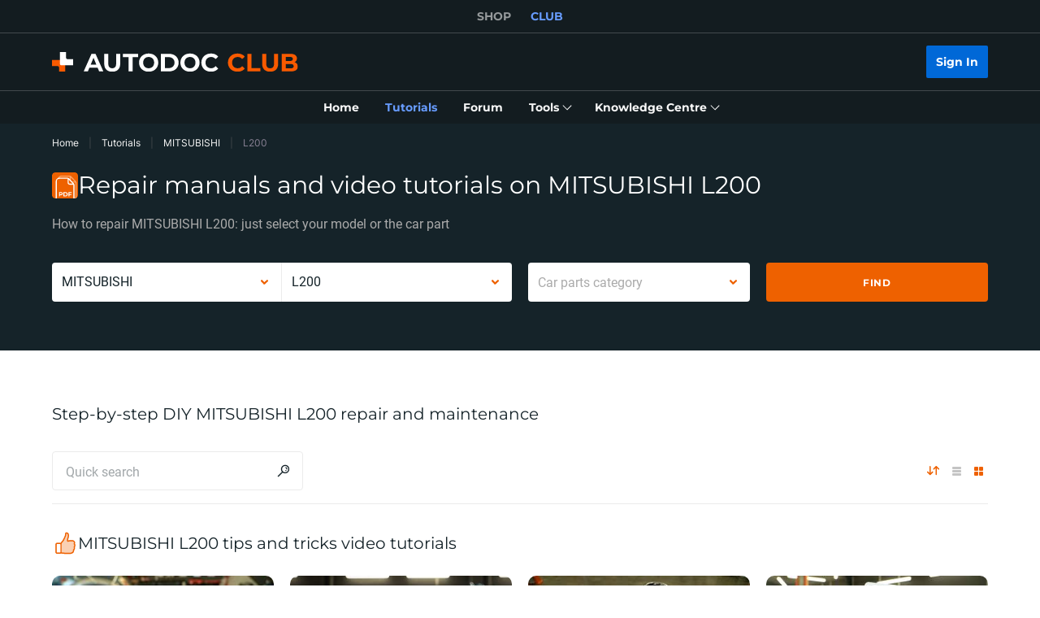

--- FILE ---
content_type: image/svg+xml
request_url: https://cdn.club.autodoc.de/assets/img/global/car-repair-manuals-title-icon.svg
body_size: 1590
content:
<svg width="32" height="32" viewBox="0 0 32 32" fill="none" xmlns="http://www.w3.org/2000/svg">
  <path opacity="0.3" d="M9.74338 25.7634H19.244C20.2549 25.7634 21.0744 24.9439 21.0744 23.933H11.8876C10.5589 23.933 9.48189 22.856 9.48189 21.5274V8.67969C8.47099 8.67969 7.65149 9.49919 7.65149 10.5101V23.6715C7.65149 24.8269 8.58806 25.7634 9.74338 25.7634Z" fill="#EE6100"/>
  <path d="M19.244 9.46327V6.23828L23.515 10.5092H20.29C19.7123 10.5092 19.244 10.0409 19.244 9.46327Z" fill="#EE6100"/>
  <path fill-rule="evenodd" clip-rule="evenodd" d="M21.4231 23.322H12.1839C11.0286 23.322 10.092 22.3855 10.092 21.2302V8.33018C10.092 7.17486 11.0286 6.23829 12.1839 6.23829H18.6339V9.55045C18.6339 10.4169 19.3363 11.1194 20.2028 11.1194H23.515V21.2301C23.515 22.3855 22.5784 23.322 21.4231 23.322ZM11.3123 10.8143C11.3123 10.6458 11.4489 10.5092 11.6174 10.5092H17.1086C17.2771 10.5092 17.4136 10.6458 17.4136 10.8143C17.4136 10.9828 17.2771 11.1194 17.1086 11.1194H11.6174C11.4489 11.1194 11.3123 10.9828 11.3123 10.8143ZM11.3123 12.6447C11.3123 12.4762 11.4489 12.3396 11.6174 12.3396H21.9897C22.1581 12.3396 22.2947 12.4762 22.2947 12.6447C22.2947 12.8132 22.1581 12.9498 21.9896 12.9498H11.6174C11.4489 12.9498 11.3123 12.8132 11.3123 12.6447ZM11.6174 14.17C11.4489 14.17 11.3123 14.3066 11.3123 14.4751C11.3123 14.6436 11.4489 14.7802 11.6174 14.7802H21.9896C22.1581 14.7802 22.2947 14.6436 22.2947 14.4751C22.2947 14.3066 22.1581 14.17 21.9897 14.17H11.6174ZM11.3123 16.3055C11.3123 16.137 11.4489 16.0004 11.6174 16.0004H21.9896C22.1581 16.0004 22.2947 16.137 22.2947 16.3055C22.2947 16.474 22.1581 16.6106 21.9896 16.6106H11.6174C11.4489 16.6106 11.3123 16.474 11.3123 16.3055ZM11.6174 17.8308C11.4489 17.8308 11.3123 17.9674 11.3123 18.1359C11.3123 18.3044 11.4489 18.441 11.6174 18.441H21.9896C22.1581 18.441 22.2947 18.3044 22.2947 18.1359C22.2947 17.9674 22.1581 17.8308 21.9896 17.8308H11.6174ZM11.3123 19.9663C11.3123 19.7978 11.4489 19.6612 11.6174 19.6612H21.9896C22.1581 19.6612 22.2947 19.7978 22.2947 19.9663C22.2947 20.1348 22.1581 20.2714 21.9896 20.2714H11.6174C11.4489 20.2714 11.3123 20.1348 11.3123 19.9663Z" fill="#EE6100"/>
</svg>
